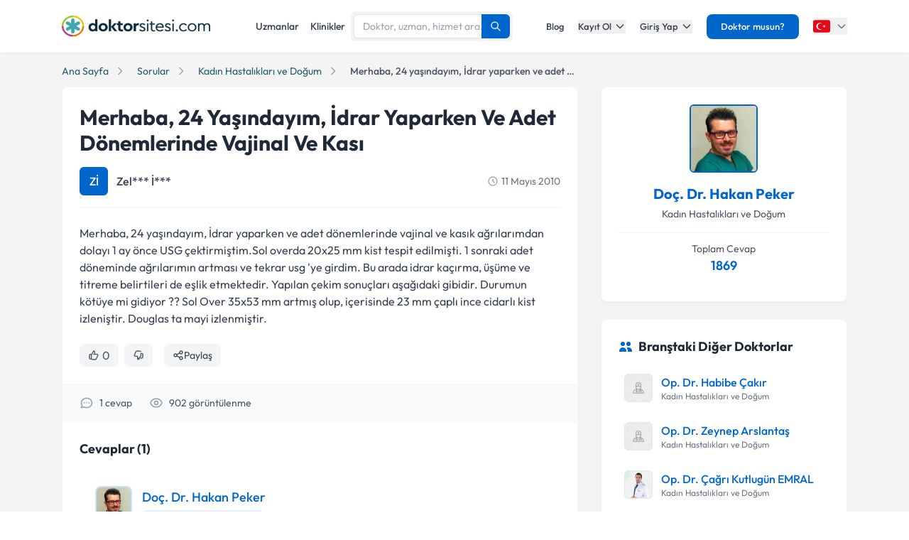

--- FILE ---
content_type: text/x-component
request_url: https://www.doktorsitesi.com/doc-dr-hakan-peker/kadin-hastaliklari-ve-dogum/istanbul?_rsc=1428y
body_size: -36
content:
0:{"b":"PvMhdrgS48l8spYvP6Bh4","f":[["children",["lang","tr","d"],"children","(seo-layout)","children",["uzmanadi","doc-dr-hakan-peker","d"],[["uzmanadi","doc-dr-hakan-peker","d"],{"children":[["uzmanBranch","kadin-hastaliklari-ve-dogum","d"],{"children":[["city","istanbul","d"],{"children":["__PAGE__",{}]}]}]}],null,null,false]],"S":false}


--- FILE ---
content_type: text/x-component
request_url: https://www.doktorsitesi.com/hastaneler/kadin-hastaliklari-ve-dogum?_rsc=1428y
body_size: -56
content:
0:{"b":"PvMhdrgS48l8spYvP6Bh4","f":[["children",["lang","tr","d"],"children","(seo-layout)","children","hastaneler",["hastaneler",{"children":[["branch","kadin-hastaliklari-ve-dogum","d"],{"children":["__PAGE__",{}]}]}],null,null,false]],"S":false}


--- FILE ---
content_type: text/x-component
request_url: https://www.doktorsitesi.com/uzmanlik-alanlari/kadin-hastaliklari-ve-dogum?_rsc=1428y
body_size: -23
content:
0:{"b":"PvMhdrgS48l8spYvP6Bh4","f":[["children",["lang","tr","d"],"children","(layout)",["(layout)",{"children":["uzmanlik-alanlari",{"children":[["branch","kadin-hastaliklari-ve-dogum","d"],{"children":["__PAGE__",{}]}]}]},"$undefined","$undefined",true],null,null,false]],"S":false}
